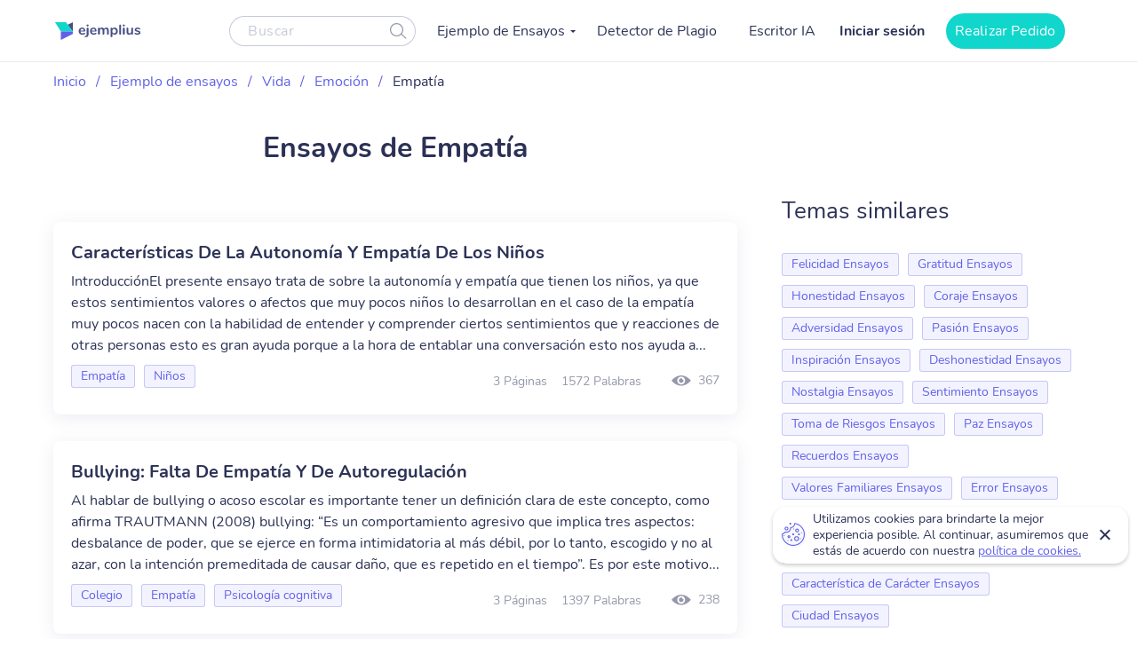

--- FILE ---
content_type: text/html; charset=UTF-8
request_url: https://ejemplius.com/muestras-de-ensayos/empatia/
body_size: 8696
content:
<!DOCTYPE html>
<html lang="es">
<head>
<meta charset="utf-8">
<meta name="viewport" content="width=device-width, initial-scale=1, maximum-scale=1.0, user-scalable=no">
<link rel="apple-touch-icon"      sizes="57x57"   href="https://ejemplius.com/wp-content/themes/essay/assets/img/favicon/apple-icon-57x57.png">
<link rel="apple-touch-icon"      sizes="60x60"   href="https://ejemplius.com/wp-content/themes/essay/assets/img/favicon/apple-icon-60x60.png">
<link rel="apple-touch-icon"      sizes="72x72"   href="https://ejemplius.com/wp-content/themes/essay/assets/img/favicon/apple-icon-72x72.png">
<link rel="apple-touch-icon"      sizes="76x76"   href="https://ejemplius.com/wp-content/themes/essay/assets/img/favicon/apple-icon-76x76.png">
<link rel="apple-touch-icon"      sizes="114x114" href="https://ejemplius.com/wp-content/themes/essay/assets/img/favicon/apple-icon-114x114.png">
<link rel="apple-touch-icon"      sizes="120x120" href="https://ejemplius.com/wp-content/themes/essay/assets/img/favicon/apple-icon-120x120.png">
<link rel="apple-touch-icon"      sizes="144x144" href="https://ejemplius.com/wp-content/themes/essay/assets/img/favicon/apple-icon-144x144.png">
<link rel="apple-touch-icon"      sizes="152x152" href="https://ejemplius.com/wp-content/themes/essay/assets/img/favicon/apple-icon-152x152.png">
<link rel="apple-touch-icon"      sizes="180x180" href="https://ejemplius.com/wp-content/themes/essay/assets/img/favicon/apple-icon-180x180.png">
<link rel="icon" type="image/png" sizes="16x16"   href="https://ejemplius.com/wp-content/themes/essay/assets/img/favicon/favicon-16x16.png">
<link rel="icon" type="image/png" sizes="32x32"   href="https://ejemplius.com/wp-content/themes/essay/assets/img/favicon/favicon-32x32.png">
<link rel="icon" type="image/png" sizes="96x96"   href="https://ejemplius.com/wp-content/themes/essay/assets/img/favicon/favicon-96x96.png">
<link rel="icon"                  sizes="16x16"   href="https://ejemplius.com/wp-content/themes/essay/assets/img/favicon/favicon.ico" type="image/x-icon">
<link rel="shortcut icon"         sizes="16x16"   href="https://ejemplius.com/wp-content/themes/essay/assets/img/favicon/favicon.ico" type="image/x-icon">
<meta name="google-site-verification" content="LRF1CJyJYqzKblRUbCevUEjlTW_CYC_EWXyWfb4SH6Y" />
<title>Ensayos de Empatía gratis. Las mejores redacciones de ejemplo</title>
<meta name="format-detection" content="telephone=no">
<!-- Google Tag Manager -->
<script>(function(w,d,s,l,i){w[l]=w[l]||[];w[l].push({'gtm.start':
new Date().getTime(),event:'gtm.js'});var f=d.getElementsByTagName(s)[0],
j=d.createElement(s),dl=l!='dataLayer'?'&l='+l:'';j.async=true;j.src=
'https://www.googletagmanager.com/gtm.js?id='+i+dl;f.parentNode.insertBefore(j,f);
})(window,document,'script','dataLayer','GTM-W9CRTRM');</script>
<!-- End Google Tag Manager -->
<!-- Global site tag (gtag.js) - Google Analytics -->
<meta name='robots' content='max-image-preview:large' />
<!-- This site is optimized with the Yoast SEO plugin v16.9 - https://yoast.com/wordpress/plugins/seo/ -->
<meta name="description" content="Encuentra tu ensayo de Empatía en el mayor catálogo online. Todos los ejemplos están realizados por estudiantes sobresalientes." />
<link rel="canonical" href="https://ejemplius.com/muestras-de-ensayos/empatia/" />
<meta property="og:locale" content="en_US" />
<meta property="og:type" content="article" />
<meta property="og:title" content="Ensayos de Empatía gratis. Las mejores redacciones de ejemplo" />
<meta property="og:description" content="Encuentra tu ensayo de Empatía en el mayor catálogo online. Todos los ejemplos están realizados por estudiantes sobresalientes." />
<meta property="og:url" content="https://ejemplius.com/muestras-de-ensayos/empatia/" />
<meta property="og:site_name" content="Ejemplius" />
<meta name="twitter:card" content="summary_large_image" />
<!-- / Yoast SEO plugin. -->
<link rel='stylesheet' id='wp-content/themes/essay/assets/dist/category.b6d5cd7b.css-css'  href='https://ejemplius.com/wp-content/themes/essay/assets/dist/category.b6d5cd7b.css?ver=5.8' type='text/css' media='all' />
<link rel='stylesheet' id='wp-content/themes/essay/assets/dist/plagiarism-checker.b3829d63.css-css'  href='https://ejemplius.com/wp-content/themes/essay/assets/dist/plagiarism-checker.b3829d63.css?ver=5.8' type='text/css' media='all' />
</head>
<body class="archive tax-essay_category term-empatia term-767" data-ajax="https://ejemplius.com/wp-admin/admin-ajax.php" >
<!-- Google Tag Manager (noscript) -->
<noscript><iframe src="https://www.googletagmanager.com/ns.html?id=GTM-W9CRTRM"
height="0" width="0" style="display:none;visibility:hidden"></iframe></noscript>
<!-- End Google Tag Manager (noscript) -->
<div class="total-wrapper">
<!--        <div class="exit-popup exit">
<div class="exit-popup-msg">
<div class="exit-popup-msg-close">
<img src="/assets/img/images/close-icon.svg" id="close_exit" alt="exit-popup-close" title="exit-popup-close" class="lazyload">
</div>
<div class="exit-popup-msg-body">
<img src="/assets/img/images/exit-popup.svg" alt="" class="lazyload">
<div class="exit-popup-title">¿Todavía no encuentras lo que necesitas?</div>
<p>¡Pide un texto personalizado y ahorra tiempo <br /> para tus clases más importantes!</p>
<a href="#ordrlink"
class="main-btn" id="cta_exit">Quiero un texto ahora</a>
</div>
</div>
</div>
-->
</div>
<div class="menu-popup"></div>
<div class="mobile-menu-popup"></div>
<div class="header-wrapper" id="headScroll">
<div class="container">
<header class="header">
<div class="logo hl">
<a href="https://ejemplius.com" class="logo">
<img src="https://ejemplius.com/wp-content/themes/essay/assets/img/images/logo.svg" alt="ejemplius" title="Ejemplius" width="100" height="20" class="lazyload">
</a>
</div>
<div class="top-menu-and-cta-btn hl">
<div class="header-search-wrapper">
<div class="search-form-wrapper">
<form method="get" action="https://ejemplius.com">
<div class="form-group center-block">
<input class="search-category-input un_placeholder" type="text" placeholder="Buscar" name="s" required autocomplete="off" />
<button class="btn-close btn-head--icon">
<svg xmlns="http://www.w3.org/2000/svg" width="19" height="18" viewBox="0 0 19 18">
<path fill="#2C3256" fill-opacity=".497" fill-rule="nonzero" d="M12.65 12.952a7.5 7.5 0 1 1 .804-.892l4.728 4.565a.6.6 0 0 1-.834.863l-4.697-4.536zM7.5 13.8a6.3 6.3 0 1 0 0-12.6 6.3 6.3 0 0 0 0 12.6z"/>
</svg>
</button>
</div>
</form>
</div>
</div>
<nav class="menu" data-offset=0>
<ul id="menu-main-menu" class="top-menu"><li id="menu-item-908" class="menu-item menu-item-type-custom menu-item-object-custom menu-item-has-children menu-item-908"><a>Ejemplo de Ensayos</a>
<ul class="sub-menu">
<li id="menu-item-909" class="menu-item menu-item-type-taxonomy menu-item-object-essay_category menu-item-909"><a href="https://ejemplius.com/muestras-de-ensayos/arte/">Arte</a></li>
<li id="menu-item-910" class="menu-item menu-item-type-taxonomy menu-item-object-essay_category menu-item-910"><a href="https://ejemplius.com/muestras-de-ensayos/ciencia/">Ciencia</a></li>
<li id="menu-item-2044" class="menu-item menu-item-type-taxonomy menu-item-object-essay_category menu-item-2044"><a href="https://ejemplius.com/muestras-de-ensayos/cultura/">Cultura</a></li>
<li id="menu-item-2051" class="menu-item menu-item-type-taxonomy menu-item-object-essay_category menu-item-2051"><a href="https://ejemplius.com/muestras-de-ensayos/deportes/">Deportes</a></li>
<li id="menu-item-2054" class="menu-item menu-item-type-taxonomy menu-item-object-essay_category menu-item-2054"><a href="https://ejemplius.com/muestras-de-ensayos/economics/">Economics</a></li>
<li id="menu-item-2059" class="menu-item menu-item-type-taxonomy menu-item-object-essay_category menu-item-2059"><a href="https://ejemplius.com/muestras-de-ensayos/educacion/">Educacion</a></li>
<li id="menu-item-2062" class="menu-item menu-item-type-taxonomy menu-item-object-essay_category menu-item-2062"><a href="https://ejemplius.com/muestras-de-ensayos/entorno/">Entorno</a></li>
<li id="menu-item-2065" class="menu-item menu-item-type-taxonomy menu-item-object-essay_category menu-item-2065"><a href="https://ejemplius.com/muestras-de-ensayos/filosofia/">Filosofía</a></li>
<li id="menu-item-2067" class="menu-item menu-item-type-taxonomy menu-item-object-essay_category menu-item-2067"><a href="https://ejemplius.com/muestras-de-ensayos/government-y-politica/">Government y Política</a></li>
<li id="menu-item-2069" class="menu-item menu-item-type-taxonomy menu-item-object-essay_category menu-item-2069"><a href="https://ejemplius.com/muestras-de-ensayos/historia/">Historia</a></li>
<li id="menu-item-2072" class="menu-item menu-item-type-taxonomy menu-item-object-essay_category menu-item-2072"><a href="https://ejemplius.com/muestras-de-ensayos/ley-y-crimen/">Ley y Crimen</a></li>
<li id="menu-item-2074" class="menu-item menu-item-type-taxonomy menu-item-object-essay_category menu-item-2074"><a href="https://ejemplius.com/muestras-de-ensayos/literatura/">Literatura</a></li>
<li id="menu-item-2077" class="menu-item menu-item-type-taxonomy menu-item-object-essay_category menu-item-2077"><a href="https://ejemplius.com/muestras-de-ensayos/mundo/">Mundo</a></li>
<li id="menu-item-2079" class="menu-item menu-item-type-taxonomy menu-item-object-essay_category menu-item-2079"><a href="https://ejemplius.com/muestras-de-ensayos/musica-y-cine/">Música y Cine</a></li>
<li id="menu-item-2082" class="menu-item menu-item-type-taxonomy menu-item-object-essay_category menu-item-2082"><a href="https://ejemplius.com/muestras-de-ensayos/negocios/">Negocios</a></li>
<li id="menu-item-2087" class="menu-item menu-item-type-taxonomy menu-item-object-essay_category menu-item-2087"><a href="https://ejemplius.com/muestras-de-ensayos/problemas-sociales/">Problemas Sociales</a></li>
<li id="menu-item-2088" class="menu-item menu-item-type-taxonomy menu-item-object-essay_category menu-item-2088"><a href="https://ejemplius.com/muestras-de-ensayos/psicologia/">Psicología</a></li>
<li id="menu-item-2090" class="menu-item menu-item-type-taxonomy menu-item-object-essay_category menu-item-2090"><a href="https://ejemplius.com/muestras-de-ensayos/religion/">Religión</a></li>
<li id="menu-item-2092" class="menu-item menu-item-type-taxonomy menu-item-object-essay_category menu-item-2092"><a href="https://ejemplius.com/muestras-de-ensayos/salud/">Salud</a></li>
<li id="menu-item-2094" class="menu-item menu-item-type-taxonomy menu-item-object-essay_category menu-item-2094"><a href="https://ejemplius.com/muestras-de-ensayos/sociologia/">Sociología</a></li>
<li id="menu-item-2096" class="menu-item menu-item-type-taxonomy menu-item-object-essay_category menu-item-2096"><a href="https://ejemplius.com/muestras-de-ensayos/tecnologia/">Tecnología</a></li>
<li id="menu-item-4410" class="show-all-links menu-item menu-item-type-post_type menu-item-object-page menu-item-4410"><a href="https://ejemplius.com/muestras-de-ensayos/">Show All</a></li>
</ul>
</li>
<li id="menu-item-9526" class="menu-item menu-item-type-post_type menu-item-object-page menu-item-9526"><a href="https://ejemplius.com/detector-de-plagio/">Detector de Plagio</a></li>
<li id="menu-item-26390" class="menu-item menu-item-type-post_type menu-item-object-page menu-item-26390"><a href="https://ejemplius.com/ia-generador-de-ensayos/">Escritor IA</a></li>
</ul>
</nav>
</div>
<div class="header-btn--ord hl">
<div class="log-in">
<a
href="https://my.ejemplius.com/chatbot?login-first=1&utm_medium=s&utm_source=ejemplius.com&utm_content=login_first&utm_campaign=login"
class="login-btn"
rel="nofollow">
Iniciar sesión
</a>
</div>
<div class="hire-writer">
<a
href="https://my.ejemplius.com/order?utm_medium=s&utm_source=ejemplius.com&utm_content=order&utm_campaign=hire_writer_header"
class="main-btn"
rel="nofollow"
id="hire_writer_header"
>
Realizar Pedido
</a>
</div>
</div>
<!--                <div class="header-btn--ord hl">-->
<!--                    <div class="hire-writer">-->
<!--                        <a-->
<!--                                href="#ordrlink"-->
<!--                                class="main-btn"-->
<!--                                rel="nofollow"-->
<!--                                id="hire_writer_header"-->
<!--                        >-->
<!--                            Contratar-->
<!--                        </a>-->
<!--                    </div>-->
<!--                </div>-->
<div class="toggle-mnu hl">
<div class="hamburger-images"></div>
</div>
</div>
</header><!-- .site-header -->
</div>
<main>
<div class="container category-page-wrapper">
<div class="breadcrumbs-wrapper"><p id="breadcrumbs"><span><span><a href="https://ejemplius.com/">Inicio</a> <span class="separator">/</span> <span><a href="https://ejemplius.com/muestras-de-ensayos/">Ejemplo de ensayos</a> <span class="separator">/</span> <span><a href="https://ejemplius.com/muestras-de-ensayos/vida/">Vida</a> <span class="separator">/</span> <span><a href="https://ejemplius.com/muestras-de-ensayos/emocion/">Emoción</a> <span class="separator">/</span> <span class="breadcrumb_last" aria-current="page">Empatía</span></span></span></span></span></span></p></div>
<div class="parent-row">
<div class="row-title">
<div class="essays-snipets width-list">
<h1 class="terms-h1">Ensayos de Empatía </h1>
</div>
</div>
</div>
<div class="row-list">
<div class="term-page--wrapper">
<div class="article-list essays-snipets">
<div class="custom-text-top"></div>    <div class="related-25-essay">
<article class="related-essay-item "><h2><a class="card-title" href="https://ejemplius.com/muestras-de-ensayos/caracteristicas-de-la-autonomia-y-empatia-de-los-ninos/">Características De La Autonomía Y Empatía De Los Niños</a></h2><p class="excerpt-card">IntroducciónEl presente ensayo trata de sobre la autonomía y empatía que tienen los niños, ya que estos sentimientos valores o afectos que muy pocos niños lo desarrollan en el caso de la empatía muy pocos nacen con la habilidad de entender y comprender ciertos sentimientos que y reacciones de otras personas esto es gran ayuda porque a la hora de entablar una conversación esto nos ayuda a...</p><div class="card-footer"><div class="relater-essay--term-link">                            <span class="related-term _related-term_link"><a href="https://ejemplius.com/muestras-de-ensayos/empatia/">Empatía</a></span><span class="related-term _related-term_link"><a href="https://ejemplius.com/muestras-de-ensayos/ninos/">Niños</a></span></div><div class="features-block clearfix"><div class="clearfix rel-essay-info"><span class="essay-pages essay-one-style">3 Páginas</span><span class="essay_words essay-one-style">1572 Palabras</span></div><span class="essay_views essay-one-style">367</span>
</div></div></article><article class="related-essay-item "><h2><a class="card-title" href="https://ejemplius.com/muestras-de-ensayos/bullying-falta-de-empatia-y-de-autoregulacion/">Bullying: Falta De Empatía Y De Autoregulación</a></h2><p class="excerpt-card">Al hablar de bullying o acoso escolar es importante tener un definición clara de este concepto, como afirma TRAUTMANN (2008) bullying: “Es un comportamiento agresivo que implica tres aspectos: desbalance de poder, que se ejerce en forma intimidatoria al más débil, por lo tanto, escogido y no al azar, con la intención premeditada de causar daño, que es repetido en el tiempo”. Es por este motivo...</p><div class="card-footer"><div class="relater-essay--term-link">                            <span class="related-term _related-term_link"><a href="https://ejemplius.com/muestras-de-ensayos/colegio/">Colegio</a></span><span class="related-term _related-term_link"><a href="https://ejemplius.com/muestras-de-ensayos/empatia/">Empatía</a></span><span class="related-term _related-term_link"><a href="https://ejemplius.com/muestras-de-ensayos/psicologia-cognitiva/">Psicología cognitiva</a></span></div><div class="features-block clearfix"><div class="clearfix rel-essay-info"><span class="essay-pages essay-one-style">3 Páginas</span><span class="essay_words essay-one-style">1397 Palabras</span></div><span class="essay_views essay-one-style">238</span>
</div></div></article><article class="related-essay-item "><h2><a class="card-title" href="https://ejemplius.com/muestras-de-ensayos/importancia-de-la-empatia-entre-el-medico-y-el-paciente/">Importancia De La Empatía Entre El Médico Y El Paciente</a></h2><p class="excerpt-card">Una de las primeras directrices bioéticas y semiológicas que nos enseñan durante nuestros primeros años en la escuela de medicina, es que un buen médico debe tener empatía con sus pacientes. No obstante, es usual que tras largas jornadas de guardia en salas de emergencia durante nuestro internado, la dejemos de lado para concentrarnos en la parte práctica.Además, influyen otros factores como el...</p><div class="card-footer"><div class="relater-essay--term-link">                            <span class="related-term _related-term_link"><a href="https://ejemplius.com/muestras-de-ensayos/empatia/">Empatía</a></span><span class="related-term _related-term_link"><a href="https://ejemplius.com/muestras-de-ensayos/etica-de-trabajo/">Ética de Trabajo</a></span><span class="related-term _related-term_link"><a href="https://ejemplius.com/muestras-de-ensayos/etica-medica/">Ética Medica</a></span></div><div class="features-block clearfix"><div class="clearfix rel-essay-info"><span class="essay-pages essay-one-style">1 Página</span><span class="essay_words essay-one-style">511 Palabras</span></div><span class="essay_views essay-one-style">272</span>
</div></div></article><article class="related-essay-item "><h2><a class="card-title" href="https://ejemplius.com/muestras-de-ensayos/maltrato-animal-en-el-ecuador-falta-de-la-empatia/">Maltrato Animal En El Ecuador: Falta De La Empatía</a></h2><p class="excerpt-card">IntroducciónEsta consulta se realiza para dar a conocer la situación actual que viven los animales de la calle, la forma en la que son despreciados por la sociedad, el abuso y el maltrato hacia ellos, sin contar con el abandono y con las ultimas acciones que se han visto en ecuador estos últimos días del año haciendo referencia al envenenamiento de perros o gatos a causa de la maldad del ser...</p><div class="card-footer"><div class="relater-essay--term-link">                            <span class="related-term _related-term_link"><a href="https://ejemplius.com/muestras-de-ensayos/bienestar-de-los-animales/">Bienestar de los Animales</a></span><span class="related-term _related-term_link"><a href="https://ejemplius.com/muestras-de-ensayos/crueldad-hacia-los-animales/">Crueldad hacia los Animales</a></span><span class="related-term _related-term_link"><a href="https://ejemplius.com/muestras-de-ensayos/empatia/">Empatía</a></span></div><div class="features-block clearfix"><div class="clearfix rel-essay-info"><span class="essay-pages essay-one-style">4 Páginas</span><span class="essay_words essay-one-style">2043 Palabras</span></div><span class="essay_views essay-one-style">287</span>
</div></div></article><article class="related-essay-item "><h2><a class="card-title" href="https://ejemplius.com/muestras-de-ensayos/diferencias-de-genero-papel-de-la-empatia-y-la-culpa-en-ninos-y-ninas/">Diferencias De Género: Papel De La Empatía Y La Culpa En Niños Y Niñas</a></h2><p class="excerpt-card">Emociones morales y conducta en niños y niñasDiversos autores han destacado la relevancia de la empatía y la culpa en relación con las conductas prosociales y morales. También han analizado detenidamente ambas emociones desde una conducta prosocial y agresiva e internalizada. Asimismo, han estudiado la relación entre dichas emociones y las diferencias de género en las variables afectivas y...</p><div class="card-footer"><div class="relater-essay--term-link">                            <span class="related-term _related-term_link"><a href="https://ejemplius.com/muestras-de-ensayos/culpa/">Culpa</a></span><span class="related-term _related-term_link"><a href="https://ejemplius.com/muestras-de-ensayos/diferencias-de-genero/">Diferencias de Género</a></span><span class="related-term _related-term_link"><a href="https://ejemplius.com/muestras-de-ensayos/empatia/">Empatía</a></span></div><div class="features-block clearfix"><div class="clearfix rel-essay-info"><span class="essay-pages essay-one-style">4 Páginas</span><span class="essay_words essay-one-style">1660 Palabras</span></div><span class="essay_views essay-one-style">250</span>
</div></div></article>
</div>
<div class="page-baner baner-in-category">
<div class="baner">
<div class="wrapper-banner--items">
<div class="banner-header">
<p class="banner-title">Deja que nuestra IA convierta tus temas en ensayos completos al instante!</p>
</div>
<!--        <div class="banner-middle">-->
<!--            <p class="banner-text">¡No pierdas tu tiempo y consigue la ayuda de un escritor profesional!</p>-->
<!--        </div>-->
<div class="banner-bottom">
<a href="/ia-generador-de-ensayos/"
class="main-btn banner_category" rel="nofollow">Generar Mi Ensayo</a>
</div>
</div>
</div>
</div>
<div class="essay-pagination">
</div>
</div>
<div class="essay-categories-wrapper article-sidebar" id="termPage">
<div class="essay-categories">
<p class="essay-categories-block-title">Temas similares</p>
<ul class="_add">
<li class="related-term level-3 _similar_topics_category_link" data-priority="priority-2"><a href="https://ejemplius.com/muestras-de-ensayos/felicidad/">Felicidad Ensayos</a></li>
<li class="related-term level-3 _similar_topics_category_link" data-priority="priority-2"><a href="https://ejemplius.com/muestras-de-ensayos/gratitud/">Gratitud Ensayos</a></li>
<li class="related-term level-3 _similar_topics_category_link" data-priority="priority-2"><a href="https://ejemplius.com/muestras-de-ensayos/honestidad/">Honestidad Ensayos</a></li>
<li class="related-term level-3 _similar_topics_category_link" data-priority="priority-2"><a href="https://ejemplius.com/muestras-de-ensayos/coraje/">Coraje Ensayos</a></li>
<li class="related-term level-3 _similar_topics_category_link" data-priority="priority-2"><a href="https://ejemplius.com/muestras-de-ensayos/adversidad/">Adversidad Ensayos</a></li>
<li class="related-term level-3 _similar_topics_category_link" data-priority="priority-2"><a href="https://ejemplius.com/muestras-de-ensayos/pasion/">Pasión Ensayos</a></li>
<li class="related-term level-3 _similar_topics_category_link" data-priority="priority-2"><a href="https://ejemplius.com/muestras-de-ensayos/inspiracion/">Inspiración Ensayos</a></li>
<li class="related-term level-3 _similar_topics_category_link" data-priority="priority-2"><a href="https://ejemplius.com/muestras-de-ensayos/deshonestidad/">Deshonestidad Ensayos</a></li>
<li class="related-term level-3 _similar_topics_category_link" data-priority="priority-2"><a href="https://ejemplius.com/muestras-de-ensayos/nostalgia/">Nostalgia Ensayos</a></li>
<li class="related-term level-3 _similar_topics_category_link" data-priority="priority-2"><a href="https://ejemplius.com/muestras-de-ensayos/sentimiento/">Sentimiento Ensayos</a></li>
<li class="related-term level-3 _similar_topics_category_link" data-priority="priority-1"><a href="https://ejemplius.com/muestras-de-ensayos/toma-de-riesgos/">Toma de Riesgos Ensayos</a></li>
<li class="related-term level-3 _similar_topics_category_link" data-priority="priority-1"><a href="https://ejemplius.com/muestras-de-ensayos/paz/">Paz Ensayos</a></li>
<li class="related-term level-3 _similar_topics_category_link" data-priority="priority-1"><a href="https://ejemplius.com/muestras-de-ensayos/recuerdos/">Recuerdos Ensayos</a></li>
<li class="related-term level-3 _similar_topics_category_link" data-priority="priority-1"><a href="https://ejemplius.com/muestras-de-ensayos/valores-familiares/">Valores Familiares Ensayos</a></li>
<li class="related-term level-3 _similar_topics_category_link" data-priority="priority-1"><a href="https://ejemplius.com/muestras-de-ensayos/error/">Error Ensayos</a></li>
<li class="related-term level-3 _similar_topics_category_link" data-priority="priority-1"><a href="https://ejemplius.com/muestras-de-ensayos/crecimiento-y-desarrollo-personal/">Crecimiento y Desarrollo Personal Ensayos</a></li>
<li class="related-term level-3 _similar_topics_category_link" data-priority="priority-1"><a href="https://ejemplius.com/muestras-de-ensayos/curiosidad/">Curiosidad Ensayos</a></li>
<li class="related-term level-3 _similar_topics_category_link" data-priority="priority-1"><a href="https://ejemplius.com/muestras-de-ensayos/creer/">Creer Ensayos</a></li>
<li class="related-term level-3 _similar_topics_category_link" data-priority="priority-1"><a href="https://ejemplius.com/muestras-de-ensayos/caracteristica-de-caracter/">Característica de Carácter Ensayos</a></li>
<li class="related-term level-3 _similar_topics_category_link" data-priority="priority-1"><a href="https://ejemplius.com/muestras-de-ensayos/ciudad/">Ciudad Ensayos</a></li>
</ul>
</div>
</div>
</div>
</div>
</div>
</main>

<!--<div id="warning_popup" class="container warning-popup">-->
<!--	<input type="hidden" name="ip" value="--><!--">-->
<!--	<p>ejemplius.com uses cookies to offer you the best service possible.By continuing we’ll assume you board with our <a href="/privacy-policy/" rel="nofollow"> cookie policy</a>.-->
<!--		<span id="warning_popup_close"><i class="fa fa-close"></i></span>-->
<!--	</p>-->
<!--</div>-->
</div>
<footer class="use-p use-color">
<div class="container">
<div class="footer-inner-wr flx">
<div class="footer-col foo-col-left">
<div class="footer-col-text">
<p class="footer-col-name">Nuestro servicio es útil para:</p>
<div class="decl-text">
<p>Ejemplius es útil para aquellos estudiantes que quieran generar ideas nuevas para sus propios textos. Siéntete libre de utilizar nuestros ensayos y textos de ejemplo. Inspírate para tu tarea de redacción, explora estructuras de ensayo, y encuentra un título y un borrador para tu texto. Nuestra base de conocimientos gratuita hará tus deberes más fáciles.</p>
</div>
</div>
</div>
<div class="footer-col foo-col-right flx">
<nav class="foo-nav">
<p class="footer-col-name">Mapa del sitio</p>
<ul id="menu-footer-menu" class=""><li id="menu-item-18509" class="menu-item menu-item-type-custom menu-item-object-custom menu-item-home menu-item-18509"><a href="https://ejemplius.com/">Inicio</a></li>
<li id="menu-item-6459" class="menu-item menu-item-type-post_type menu-item-object-page menu-item-6459"><a href="https://ejemplius.com/contacts/">Contacta</a></li>
<li id="menu-item-6460" class="menu-item menu-item-type-post_type menu-item-object-page menu-item-6460"><a href="https://ejemplius.com/dona-tu-trabajo/">Dona tu trabajo</a></li>
<li id="menu-item-26062" class="menu-item menu-item-type-post_type menu-item-object-page menu-item-26062"><a href="https://ejemplius.com/ia-generador-de-ensayos/">Escritor IA de Ejemplius</a></li>
<li id="menu-item-20438" class="menu-item menu-item-type-custom menu-item-object-custom menu-item-20438"><a href="https://samplius.com/">Free Essay Examples</a></li>
</ul>                </nav>
<div class="footer-social-links">
<div class="accept">
<p class="footer-col-name">Aceptamos:</p>
<ul class="payment-v2">
<li class="payment-v2__item payment-v2__item_mc" role="img" aria-label="We accept Mastercard">
</li>
<li class="payment-v2__item payment-v2__item_visa" role="img" aria-label="We accept Visa">
</li>
<li class="payment-v2__item payment-v2__item_amex" role="img" aria-label="We accept Amex">
</li>
<li class="payment-v2__item payment-v2__item_discover" role="img" aria-label="We accept Discover">
</li>
<li class="payment-v2__item payment-v2__item_union-pay" role="img" aria-label="We accept Union Pay">
</li>
<li class="payment-v2__item payment-v2__item_jcb" role="img" aria-label="We accept JCB">
</li>
<li class="payment-v2__item payment-v2__item_diners" role="img" aria-label="We accept Diners">
</li>
</ul>
</div>
<div class="terms-use">
<a href="/acerca-de-nosotros/">Acerca de nosotros /</a>
<a href="/dmca/">DMCA</a>
</div>
<div class="terms-use">
<a href="/reglas-y-condiciones/">Términos y Condiciones /</a>
<a href="/politica-de-privacidad/">Política de Privacidad</a>
</div>
<div class="terms-use">
<a href="/politica-de-uso-justo/">Política de Uso Justo /</a>
<a href="/politica-de-pagos/">Política de Pagos</a>
</div>
</div>
</div>
</div>
<div class="copyrights">
<div class="all-rights-res">
<p>2025 © ejemplius.com. Todos los derechos reservados</p>
</div>
<div>
<p>my.ejemplius.com es propiedad y operado por</p>
<p>CLARKETIC OÜ <br>
Harju maakond, Tallinn, Kesklinna linnaosa, <br> Narva mnt 7-636, 10117, Estonia
</p>
<p>Envíanos un correo electrónico: <a class="c-white" href="/cdn-cgi/l/email-protection#added8ddddc2dfd9edc8c7c8c0ddc1c4d8de83cec2c0"><span class="__cf_email__" data-cfemail="72010702021d0006321718171f021e1b07015c111d1f">[email&#160;protected]</span></a></p>
</div>
</div>
</div>
</footer>
<div class="cookies-notify">
<p class="cookies-notify__text">Utilizamos cookies para brindarte la mejor experiencia posible. Al continuar,
asumiremos que estás de acuerdo con nuestra
<a class="cookies-notify__link" href="/politica-de-privacidad/">política de cookies.</a>
</p>
<button type="button" class="cookies-notify__accept">Accept</button>
<button type="button" class="cookies-notify__close">Close</button>
</div>
<!-- Hotjar Tracking Code for https://ejemplius.com -->
<script data-cfasync="false" src="/cdn-cgi/scripts/5c5dd728/cloudflare-static/email-decode.min.js"></script><script type='text/javascript'>
/* <![CDATA[ */
var localizedScript = {"url":"https://ejemplius.com/wp-admin/admin-ajax.php",  "action":"contacts_send_msg", "contacts_send_msg":"c9c589654f"};var gfRest = {"base":"https://ejemplius.com/wp-json/"};
/* ]]> */
</script>
<script async src="https://www.googletagmanager.com/gtag/js?id=UA-203711100-1"></script>
<script>
window.dataLayer = window.dataLayer || [];
function gtag()
{dataLayer.push(arguments);}
gtag('js', new Date());
gtag('config', 'UA-203711100-1');
</script>
<script type="application/ld+json" class="yoast-schema-graph">{"@context":"https://schema.org","@graph":[{"@type":"WebSite","@id":"https://ejemplius.com/#website","url":"https://ejemplius.com/","name":"Ejemplius","description":"","potentialAction":[{"@type":"SearchAction","target":{"@type":"EntryPoint","urlTemplate":"https://ejemplius.com/?s={search_term_string}"},"query-input":"required name=search_term_string"}],"inLanguage":"en-US"},{"@type":"CollectionPage","@id":"https://ejemplius.com/muestras-de-ensayos/empatia/#webpage","url":"https://ejemplius.com/muestras-de-ensayos/empatia/","name":"Ensayos de Empat\u00eda gratis. Las mejores redacciones de ejemplo","isPartOf":{"@id":"https://ejemplius.com/#website"},"description":"Encuentra tu ensayo de Empat\u00eda en el mayor cat\u00e1logo online. Todos los ejemplos est\u00e1n realizados por estudiantes sobresalientes.","inLanguage":"en-US","potentialAction":[{"@type":"ReadAction","target":["https://ejemplius.com/muestras-de-ensayos/empatia/"]}]}]}</script>
<script type='text/javascript' src='//ejemplius.com/wp-content/cache/wpfc-minified/5388f0addb7cd2c429d5bdae8dd3673a/fd769.js' id='cookie_referrer_script-js'></script>
<script type='text/javascript'>
/* <![CDATA[ */
var localized = {"url": "https://ejemplius.com/wp-admin/admin-ajax.php", "action" : "contacts_send_msg", "_wp_nonce": "c9c589654f"}
/* ]]> */
</script>
<script type='text/javascript'>
/* <![CDATA[ */
var template_url = {"url": "https://ejemplius.com/wp-content/themes/essay"}
/* ]]> */
</script>
<script>
setTimeout(function(){
(function(h,o,t,j,a,r)
{ h.hj=h.hj||function(){(h.hj.q=h.hj.q||[]).push(arguments)};
h._hjSettings={hjid:1711951,hjsv:6};
a=o.getElementsByTagName('head')[0];
r=o.createElement('script');r.async=1;
r.src=t+h._hjSettings.hjid+j+h._hjSettings.hjsv;
a.appendChild(r);
})(window,document,'https://static.hotjar.com/c/hotjar-','.js?sv=');
}, 5000);
</script>
<script>
//wp_footer
setTimeout( function() {
(async() => {
const PROD_HOST = 'ejemplius.com';
const PROTOCOL = window.location.protocol;
async function Auth() {
const url = PROTOCOL + '//my.' + PROD_HOST;
const apiEnpoint = '/graphql/external';
const queryGraphql = '{ userGroup {userAuthorized{ email user{ id nickname photoSrc ordersUrl publicProfileUrl balanceUrl logoutUrl } userBalance{ balance reservedBalance }}}}';
try {
const response = await fetch(url + apiEnpoint, {
method: 'POST',
headers: {
'Content-Type': 'application/json;charset=utf-8'
},
cache: "no-cache",
contentType: 'application/json',
credentials: "include",
body: JSON.stringify({"query": queryGraphql})
});
if (response.ok === true && response.status === 200) {
return await response.json();
}
} catch (e) {
console.error(e);
}
}
let dataUserFirst = (await Auth()).data;
if(dataUserFirst !== undefined){
if(dataUserFirst.userGroup !== undefined && dataUserFirst.userGroup.userAuthorized !== undefined && dataUserFirst.userGroup.userAuthorized.user !== undefined && dataUserFirst.userGroup.userAuthorized.user.id !== null && dataUserFirst.userGroup.userAuthorized.user.id !== undefined){
let loginBtn = document.querySelector('.log-in .login-btn');
if (loginBtn) {
loginBtn.textContent = 'Mis pedidos';
loginBtn.setAttribute('href', 'https://my.ejemplius.com/customer/orders?utm_medium=s&utm_source=ejemplius.com&utm_content=login_first&utm_campaign=login');
}
}
}
})();
}, 3000);
</script>
<script type="application/ld+json">
{
"@context": "https://schema.org/",
"@type": "BreadcrumbList",
"itemListElement": [{
"@type": "ListItem",
"position": 1,
"name": "Inicio",
"item": "https://ejemplius.com"
},
{
"@type": "ListItem",
"position": 2,
"name": "Ejemplo de ensayos",
"item": "https://ejemplius.com/muestras-de-ensayos/"
},
{
"@type": "ListItem",
"position": 3,
"name": "Emoción",
"item": "https://ejemplius.com/muestras-de-ensayos/emocion/"
},
{
"@type": "ListItem",
"position": 4,
"name": "Empatía",
"item": "https://ejemplius.com/muestras-de-ensayos/empatia/"
}]
}
</script>
<script defer type='text/javascript' src='//ejemplius.com/wp-content/cache/wpfc-minified/45cda2d5cee80d37961d5f4fcf7941ab/fd795.js' id='wp-content/themes/essay/assets/dist/category.c265a349.js-js'></script>
<script defer type='text/javascript' src='//ejemplius.com/wp-content/cache/wpfc-minified/08857e04d18bad5116087387ec4dff54/fd769.js' id='wp-content/themes/essay/assets/dist/plagiarism-checker.efd1457c.js-js'></script>
<script defer src="https://static.cloudflareinsights.com/beacon.min.js/vcd15cbe7772f49c399c6a5babf22c1241717689176015" integrity="sha512-ZpsOmlRQV6y907TI0dKBHq9Md29nnaEIPlkf84rnaERnq6zvWvPUqr2ft8M1aS28oN72PdrCzSjY4U6VaAw1EQ==" data-cf-beacon='{"version":"2024.11.0","token":"4cf163bf70fa451d93f0790cf66ed306","r":1,"server_timing":{"name":{"cfCacheStatus":true,"cfEdge":true,"cfExtPri":true,"cfL4":true,"cfOrigin":true,"cfSpeedBrain":true},"location_startswith":null}}' crossorigin="anonymous"></script>
</body>
</html><!-- WP Fastest Cache file was created in 0.69230318069458 seconds, on 02-09-25 22:03:38 --><!-- via php -->